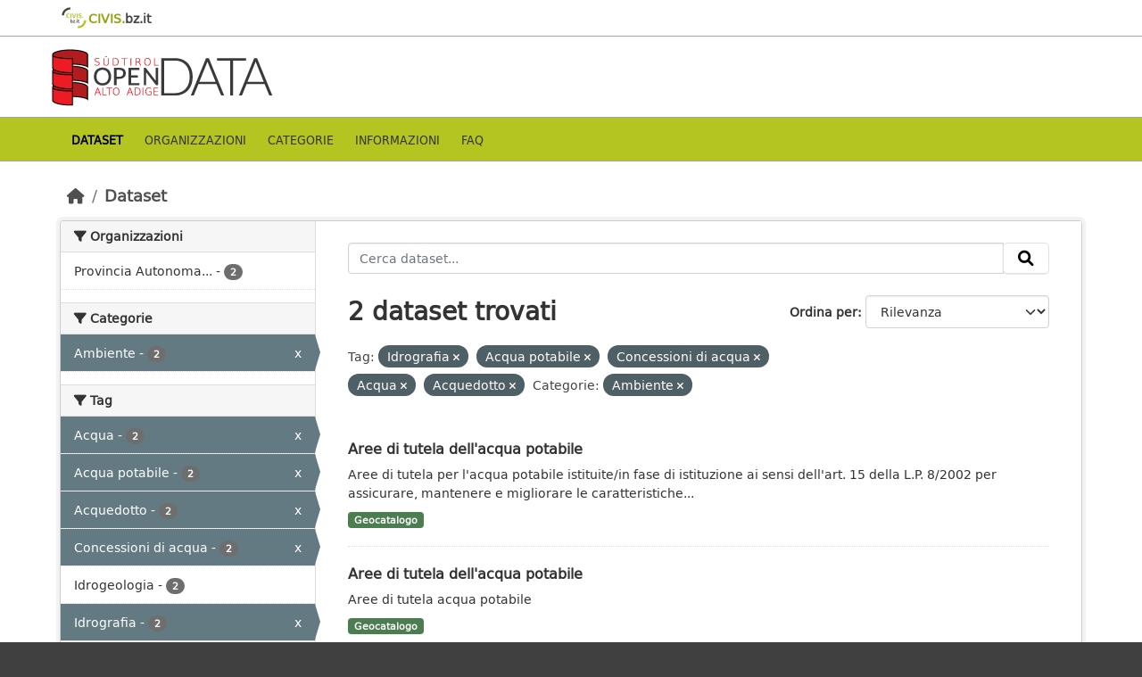

--- FILE ---
content_type: text/html; charset=utf-8
request_url: https://data.civis.bz.it/dataset?tags=Idrografia&tags=Acqua+potabile&tags=Concessioni+di+acqua&tags=Acqua&groups=environment&tags=Acquedotto
body_size: 28376
content:
<!DOCTYPE html>
<!--[if IE 9]> <html lang="it" class="ie9"> <![endif]-->
<!--[if gt IE 8]><!--> <html lang="it"  > <!--<![endif]-->
  <head>
    <meta charset="utf-8" />
      <meta name="csrf_field_name" content="_csrf_token" />
      <meta name="_csrf_token" content="IjgwMzVmYWQ5ZDRjZjFkNDk2YjU5N2U5ODVjNzVmN2EzMjViODNiNmMi.aWyHTg.1xKBSJCkBmHKtErSmFto5IIz5c0" />

      <meta name="generator" content="ckan 2.10.7" />
      <meta name="viewport" content="width=device-width, initial-scale=1.0">
      <meta property="og:image" content="https://data.civis.bz.it/images/logo/opendata_suedtirol_logo_600x315.png"/>

    <title>Portale OpenData Bolzano</title>

    
    
    <link rel="shortcut icon" href="/images/icons/favicon-bz.ico" />
    
    
        <link rel="alternate" type="text/n3" href="https://data.civis.bz.it/catalog.n3"/>
        <link rel="alternate" type="text/turtle" href="https://data.civis.bz.it/catalog.ttl"/>
        <link rel="alternate" type="application/rdf+xml" href="https://data.civis.bz.it/catalog.xml"/>
        <link rel="alternate" type="application/ld+json" href="https://data.civis.bz.it/catalog.jsonld"/>
    

   
  
    
   
      
      
      
    
   <link rel="stylesheet" href="/css/multilang.css" type="text/css">

    

  

   <link rel="canonical" href="https://data.civis.bz.it/" />
   


    
      
      
    

    
    <link href="/webassets/base/1c87a999_main.css" rel="stylesheet"/>
<link href="/webassets/ckanext-harvest/c95a0af2_harvest_css.css" rel="stylesheet"/>
<link href="/webassets/ckanext-activity/6ac15be0_activity.css" rel="stylesheet"/>
<link href="/webassets/provbz/826287ff_provbz.css" rel="stylesheet"/>
    
  </head>

  
  <body data-site-root="https://data.civis.bz.it/" data-locale-root="https://data.civis.bz.it/" >

    
    <div class="visually-hidden-focusable"><a href="#content">Skip to main content</a></div>
  

  
    

 
  <div class="masthead masthead-top">
    <div class="container">
        <div class="content">
          <a class="civis-a-link" href="https://civis.bz.it/" target="_blank">
            <div class="civis-link">
              <div class="civis-logo"></div> CIVIS.<span>bz.it <i class="icon-chevron-right"></i></span>
            </div>
          </a>
        </div>
    </div>
  </div>


<div class="masthead">
      
  <div class="container ck-row">
    
    <hgroup class="header-image">

      
        
        
         <a id="logo" rel="Home" title="Open Data Portal South Tyrol" href="/">
    			 <img src="/images/logo/opendata_suedtirol_logo.png" alt="Open Data Portal South Tyrol" title="Open Data Portal South Tyrol"/>  
    		  </a>
        
      
    </hgroup>
  </div>
</div>
<header class="masthead masthead-navbar">
  <div class="container">
      <div class="content">
        
          <nav class="section navigation">
            <ul class="nav nav-pills navbar">
              

              
              
               <li class="active"><a href="/dataset/">Dataset</a></li><li><a href="/organization/">Organizzazioni</a></li><li><a href="/group/">Categorie</a></li><li><a href="/about">Informazioni</a></li><li><a href="/faq">Faq</a></li>

              
            </ul>
          </nav>
        

        
        
    </div>
  </div>
</header>


  
    <div class="main">
      <div id="content" class="container">
        
          
            <div class="flash-messages">
              
                
              
            </div>
          

          
            <div class="toolbar" role="navigation" aria-label="Breadcrumb">
              
                
                  <ol class="breadcrumb">
                    
<li class="home"><a href="/" aria-label="Home"><i class="fa fa-home"></i><span> Home</span></a></li>
                    
  <li class="active"><a href="/dataset/">Dataset</a></li>

                  </ol>
                
              
            </div>
          

          <div class="row wrapper">
            
            
            

            
              <aside class="secondary col-md-3">
                
                
  <div class="filters">
    <div>
      
        

    
    
	
	    
		<section class="module module-narrow module-shallow">
		    
			<h2 class="module-heading">
			    <i class="fa fa-filter"></i>
			    Organizzazioni
			</h2>
		    
		    
			
			    
				<nav aria-label="Organizzazioni">
				    <ul class="list-unstyled nav nav-simple nav-facet">
					
					    
					    
					    
					    
					    <li class="nav-item ">
						<a href="/dataset/?tags=Idrografia&amp;tags=Acqua+potabile&amp;tags=Concessioni+di+acqua&amp;tags=Acqua&amp;tags=Acquedotto&amp;groups=environment&amp;organization=provbz" title="Provincia Autonoma di Bolzano - Alto Adige">
						    <span class="item-label">Provincia Autonoma...</span>
						    <span class="hidden separator"> - </span>
						    <span class="item-count badge">2</span>
							
						</a>
					    </li>
					
				    </ul>
				</nav>

				<p class="module-footer">
				    
					
				    
				</p>
			    
			
		    
		</section>
	    
	
    

      
        

    
    
	
	    
		<section class="module module-narrow module-shallow">
		    
			<h2 class="module-heading">
			    <i class="fa fa-filter"></i>
			    Categorie
			</h2>
		    
		    
			
			    
				<nav aria-label="Categorie">
				    <ul class="list-unstyled nav nav-simple nav-facet">
					
					    
					    
					    
					    
					    <li class="nav-item  active">
						<a href="/dataset/?tags=Idrografia&amp;tags=Acqua+potabile&amp;tags=Concessioni+di+acqua&amp;tags=Acqua&amp;tags=Acquedotto" title="">
						    <span class="item-label">Ambiente</span>
						    <span class="hidden separator"> - </span>
						    <span class="item-count badge">2</span>
							<span class="facet-close">x</span>
						</a>
					    </li>
					
				    </ul>
				</nav>

				<p class="module-footer">
				    
					
				    
				</p>
			    
			
		    
		</section>
	    
	
    

      
        

    
    
	
	    
		<section class="module module-narrow module-shallow">
		    
			<h2 class="module-heading">
			    <i class="fa fa-filter"></i>
			    Tag
			</h2>
		    
		    
			
			    
				<nav aria-label="Tag">
				    <ul class="list-unstyled nav nav-simple nav-facet">
					
					    
					    
					    
					    
					    <li class="nav-item  active">
						<a href="/dataset/?tags=Idrografia&amp;tags=Acqua+potabile&amp;tags=Concessioni+di+acqua&amp;tags=Acquedotto&amp;groups=environment" title="">
						    <span class="item-label">Acqua</span>
						    <span class="hidden separator"> - </span>
						    <span class="item-count badge">2</span>
							<span class="facet-close">x</span>
						</a>
					    </li>
					
					    
					    
					    
					    
					    <li class="nav-item  active">
						<a href="/dataset/?tags=Idrografia&amp;tags=Concessioni+di+acqua&amp;tags=Acqua&amp;tags=Acquedotto&amp;groups=environment" title="">
						    <span class="item-label">Acqua potabile</span>
						    <span class="hidden separator"> - </span>
						    <span class="item-count badge">2</span>
							<span class="facet-close">x</span>
						</a>
					    </li>
					
					    
					    
					    
					    
					    <li class="nav-item  active">
						<a href="/dataset/?tags=Idrografia&amp;tags=Acqua+potabile&amp;tags=Concessioni+di+acqua&amp;tags=Acqua&amp;groups=environment" title="">
						    <span class="item-label">Acquedotto</span>
						    <span class="hidden separator"> - </span>
						    <span class="item-count badge">2</span>
							<span class="facet-close">x</span>
						</a>
					    </li>
					
					    
					    
					    
					    
					    <li class="nav-item  active">
						<a href="/dataset/?tags=Idrografia&amp;tags=Acqua+potabile&amp;tags=Acqua&amp;tags=Acquedotto&amp;groups=environment" title="">
						    <span class="item-label">Concessioni di acqua</span>
						    <span class="hidden separator"> - </span>
						    <span class="item-count badge">2</span>
							<span class="facet-close">x</span>
						</a>
					    </li>
					
					    
					    
					    
					    
					    <li class="nav-item ">
						<a href="/dataset/?tags=Idrografia&amp;tags=Acqua+potabile&amp;tags=Concessioni+di+acqua&amp;tags=Acqua&amp;tags=Acquedotto&amp;groups=environment&amp;tags=Idrogeologia" title="">
						    <span class="item-label">Idrogeologia</span>
						    <span class="hidden separator"> - </span>
						    <span class="item-count badge">2</span>
							
						</a>
					    </li>
					
					    
					    
					    
					    
					    <li class="nav-item  active">
						<a href="/dataset/?tags=Acqua+potabile&amp;tags=Concessioni+di+acqua&amp;tags=Acqua&amp;tags=Acquedotto&amp;groups=environment" title="">
						    <span class="item-label">Idrografia</span>
						    <span class="hidden separator"> - </span>
						    <span class="item-count badge">2</span>
							<span class="facet-close">x</span>
						</a>
					    </li>
					
					    
					    
					    
					    
					    <li class="nav-item ">
						<a href="/dataset/?tags=Idrografia&amp;tags=Acqua+potabile&amp;tags=Concessioni+di+acqua&amp;tags=Acqua&amp;tags=Acquedotto&amp;groups=environment&amp;tags=Acque+interne" title="">
						    <span class="item-label">Acque interne</span>
						    <span class="hidden separator"> - </span>
						    <span class="item-count badge">1</span>
							
						</a>
					    </li>
					
					    
					    
					    
					    
					    <li class="nav-item ">
						<a href="/dataset/?tags=Idrografia&amp;tags=Acqua+potabile&amp;tags=Concessioni+di+acqua&amp;tags=Acqua&amp;tags=Acquedotto&amp;groups=environment&amp;tags=Ambiente" title="">
						    <span class="item-label">Ambiente</span>
						    <span class="hidden separator"> - </span>
						    <span class="item-count badge">1</span>
							
						</a>
					    </li>
					
					    
					    
					    
					    
					    <li class="nav-item ">
						<a href="/dataset/?tags=Idrografia&amp;tags=Acqua+potabile&amp;tags=Concessioni+di+acqua&amp;tags=Acqua&amp;tags=Acquedotto&amp;groups=environment&amp;tags=Area+di+tutela+acque" title="">
						    <span class="item-label">Area di tutela acque</span>
						    <span class="hidden separator"> - </span>
						    <span class="item-count badge">1</span>
							
						</a>
					    </li>
					
					    
					    
					    
					    
					    <li class="nav-item ">
						<a href="/dataset/?tags=Idrografia&amp;tags=Acqua+potabile&amp;tags=Concessioni+di+acqua&amp;tags=Acqua&amp;tags=Acquedotto&amp;groups=environment&amp;tags=Bolzano" title="">
						    <span class="item-label">Bolzano</span>
						    <span class="hidden separator"> - </span>
						    <span class="item-count badge">1</span>
							
						</a>
					    </li>
					
				    </ul>
				</nav>

				<p class="module-footer">
				    
					
					    <a href="/dataset/?tags=Idrografia&amp;tags=Acqua+potabile&amp;tags=Concessioni+di+acqua&amp;tags=Acqua&amp;tags=Acquedotto&amp;groups=environment&amp;_tags_limit=0" class="read-more">Mostra altro Tag</a>
					
				    
				</p>
			    
			
		    
		</section>
	    
	
    

      
        

    
    
	
	    
		<section class="module module-narrow module-shallow">
		    
			<h2 class="module-heading">
			    <i class="fa fa-filter"></i>
			    Formati
			</h2>
		    
		    
			
			    
				<nav aria-label="Formati">
				    <ul class="list-unstyled nav nav-simple nav-facet">
					
					    
					    
					    
					    
					    <li class="nav-item ">
						<a href="/dataset/?tags=Idrografia&amp;tags=Acqua+potabile&amp;tags=Concessioni+di+acqua&amp;tags=Acqua&amp;tags=Acquedotto&amp;groups=environment&amp;res_format=WFS" title="">
						    <span class="item-label">WFS</span>
						    <span class="hidden separator"> - </span>
						    <span class="item-count badge">2</span>
							
						</a>
					    </li>
					
					    
					    
					    
					    
					    <li class="nav-item ">
						<a href="/dataset/?tags=Idrografia&amp;tags=Acqua+potabile&amp;tags=Concessioni+di+acqua&amp;tags=Acqua&amp;tags=Acquedotto&amp;groups=environment&amp;res_format=WMS" title="">
						    <span class="item-label">WMS</span>
						    <span class="hidden separator"> - </span>
						    <span class="item-count badge">2</span>
							
						</a>
					    </li>
					
				    </ul>
				</nav>

				<p class="module-footer">
				    
					
				    
				</p>
			    
			
		    
		</section>
	    
	
    

      
        

    
    
	
	    
		<section class="module module-narrow module-shallow">
		    
			<h2 class="module-heading">
			    <i class="fa fa-filter"></i>
			    Licenze sulle risorse
			</h2>
		    
		    
			
			    
				<nav aria-label="Licenze sulle risorse">
				    <ul class="list-unstyled nav nav-simple nav-facet">
					
					    
					    
					    
					    
					    <li class="nav-item ">
						<a href="/dataset/?tags=Idrografia&amp;tags=Acqua+potabile&amp;tags=Concessioni+di+acqua&amp;tags=Acqua&amp;tags=Acquedotto&amp;groups=environment&amp;resource_license_it=Creative+Commons+CC0+1.0+Universale+-+Public+Domain+Dedication+%28CC0+1.0%29" title="Creative Commons CC0 1.0 Universale - Public Domain Dedication (CC0 1.0)">
						    <span class="item-label">Creative Commons...</span>
						    <span class="hidden separator"> - </span>
						    <span class="item-count badge">2</span>
							
						</a>
					    </li>
					
				    </ul>
				</nav>

				<p class="module-footer">
				    
					
				    
				</p>
			    
			
		    
		</section>
	    
	
    

      
        

    
    
	
	    
		<section class="module module-narrow module-shallow">
		    
			<h2 class="module-heading">
			    <i class="fa fa-filter"></i>
			    Temi del dataset
			</h2>
		    
		    
			
			    
				<nav aria-label="Temi del dataset">
				    <ul class="list-unstyled nav nav-simple nav-facet">
					
					    
					    
					    
					    
					    <li class="nav-item ">
						<a href="/dataset/?tags=Idrografia&amp;tags=Acqua+potabile&amp;tags=Concessioni+di+acqua&amp;tags=Acqua&amp;tags=Acquedotto&amp;groups=environment&amp;dcat_theme=OP_DATPRO" title="">
						    <span class="item-label">Dati provvisori</span>
						    <span class="hidden separator"> - </span>
						    <span class="item-count badge">2</span>
							
						</a>
					    </li>
					
				    </ul>
				</nav>

				<p class="module-footer">
				    
					
				    
				</p>
			    
			
		    
		</section>
	    
	
    

      
        

    
    
	
	    
		<section class="module module-narrow module-shallow">
		    
			<h2 class="module-heading">
			    <i class="fa fa-filter"></i>
			    Sottotemi
			</h2>
		    
		    
			
			    
				<p class="module-content empty">Non ci sono Sottotemi che corrispondono a questa ricerca</p>
			    
			
		    
		</section>
	    
	
    

      
    </div>
    <a class="close no-text hide-filters"><i class="fa fa-times-circle"></i><span class="text">close</span></a>
  </div>

              </aside>
            

            
              <div class="primary col-md-9 col-xs-12" role="main">
                
                
  <section class="module">
    <div class="module-content">
      
        
      
      
        
        
        







<form id="dataset-search-form" class="search-form" method="get" data-module="select-switch">

  
    <div class="input-group search-input-group">
      <input aria-label="Cerca dataset..." id="field-giant-search" type="text" class="form-control input-lg" name="q" value="" autocomplete="off" placeholder="Cerca dataset...">
      
      <span class="input-group-btn">
        <button class="btn btn-default btn-lg" type="submit" value="search" aria-label="Invia">
          <i class="fa fa-search"></i>
        </button>
      </span>
      
    </div>
  

  
    <span>






<input type="hidden" name="tags" value="Idrografia" />





<input type="hidden" name="tags" value="Acqua potabile" />





<input type="hidden" name="tags" value="Concessioni di acqua" />





<input type="hidden" name="tags" value="Acqua" />





<input type="hidden" name="tags" value="Acquedotto" />





<input type="hidden" name="groups" value="environment" />



</span>
  

  
    
      <div class="form-group control-order-by">
        <label for="field-order-by">Ordina per</label>
        <select id="field-order-by" name="sort" class="form-control form-select">
          
            
              <option value="score desc, metadata_modified desc" selected="selected">Rilevanza</option>
            
          
            
              <option value="title_string asc">Nome Crescente</option>
            
          
            
              <option value="title_string desc">Nome Decrescente</option>
            
          
            
              <option value="metadata_modified desc">Ultima modifica</option>
            
          
            
          
        </select>
        
        <button class="btn btn-default js-hide" type="submit">Vai</button>
        
      </div>
    
  

  
    
      <h1>

  
  
  
  

2 dataset trovati</h1>
    
  

  
    
      <p class="filter-list">
        
          
          <span class="facet">Tag:</span>
          
            <span class="filtered pill">Idrografia
              <a href="/dataset/?tags=Acqua+potabile&amp;tags=Concessioni+di+acqua&amp;tags=Acqua&amp;tags=Acquedotto&amp;groups=environment" class="remove" title="Elimina"><i class="fa fa-times"></i></a>
            </span>
          
            <span class="filtered pill">Acqua potabile
              <a href="/dataset/?tags=Idrografia&amp;tags=Concessioni+di+acqua&amp;tags=Acqua&amp;tags=Acquedotto&amp;groups=environment" class="remove" title="Elimina"><i class="fa fa-times"></i></a>
            </span>
          
            <span class="filtered pill">Concessioni di acqua
              <a href="/dataset/?tags=Idrografia&amp;tags=Acqua+potabile&amp;tags=Acqua&amp;tags=Acquedotto&amp;groups=environment" class="remove" title="Elimina"><i class="fa fa-times"></i></a>
            </span>
          
            <span class="filtered pill">Acqua
              <a href="/dataset/?tags=Idrografia&amp;tags=Acqua+potabile&amp;tags=Concessioni+di+acqua&amp;tags=Acquedotto&amp;groups=environment" class="remove" title="Elimina"><i class="fa fa-times"></i></a>
            </span>
          
            <span class="filtered pill">Acquedotto
              <a href="/dataset/?tags=Idrografia&amp;tags=Acqua+potabile&amp;tags=Concessioni+di+acqua&amp;tags=Acqua&amp;groups=environment" class="remove" title="Elimina"><i class="fa fa-times"></i></a>
            </span>
          
        
          
          <span class="facet">Categorie:</span>
          
            <span class="filtered pill">Ambiente
              <a href="/dataset/?tags=Idrografia&amp;tags=Acqua+potabile&amp;tags=Concessioni+di+acqua&amp;tags=Acqua&amp;tags=Acquedotto" class="remove" title="Elimina"><i class="fa fa-times"></i></a>
            </span>
          
        
      </p>
      <a class="show-filters btn btn-default">Risultato del Filtro</a>
    
  

</form>




      
      
        

  
    <ul class="dataset-list list-unstyled">
    	
	      
	        






  <li class="dataset-item">
    <div class="package-item-clickable" onClick="location.href='/dataset/aree-di-tutela-dellacqua-potabile'">
    
      <div class="dataset-content">
        
          <h2 class="dataset-heading">
            
              
            
            
            <a href="/dataset/aree-di-tutela-dellacqua-potabile" title="Aree di tutela dell&#39;acqua potabile">
            Aree di tutela dell&#39;acqua potabile
            </a>
            
            
              
              
            
          </h2>
        
        
          
        
        
          
            <div>Aree di tutela per l'acqua potabile istituite/in fase di istituzione ai sensi dell'art. 15 della L.P. 8/2002 per assicurare, mantenere e migliorare le caratteristiche...</div>
          
        
      </div>
      
        
          
            <ul class="dataset-resources list-unstyled">
              
				

				
				  
				
				  
				
				  
				
				  
				
				  
				
				  
				
				  
				
				  
				
				  
				
				  
					
				  
				
				  
				
				  
				
				  
				
				  
				
				  
				
				  
				
				  
				
				  
				
				  
				
				  
				
				  
				
				  
				
				  
				
				  
				
				  
				
				  
				
				  
				
				  
				
				  
				
				  
				
				  
				
				  
				
				  
				
				  
				
				  
				
				  
				
				  
				
				  
				
				  
				
				  
				
				  
				
				  
				
				  
				
				  
				
				  
				

                
                  
                  
                
                  
                  
                

                
                  <li>
                    <span class="badge badge-default badge-geocatalog" data-format="geocatalog">Geocatalogo</span>
                  </li>
                
              
            </ul>
          
        
      
    
    </div>
  </li>

	      
	        






  <li class="dataset-item">
    <div class="package-item-clickable" onClick="location.href='/dataset/aree-di-tutela-dellacqua-potabile1'">
    
      <div class="dataset-content">
        
          <h2 class="dataset-heading">
            
              
            
            
            <a href="/dataset/aree-di-tutela-dellacqua-potabile1" title="Aree di tutela dell&#39;acqua potabile">
            Aree di tutela dell&#39;acqua potabile
            </a>
            
            
              
              
            
          </h2>
        
        
          
        
        
          
            <div>Aree di tutela acqua potabile</div>
          
        
      </div>
      
        
          
            <ul class="dataset-resources list-unstyled">
              
				

				
				  
				
				  
				
				  
				
				  
				
				  
				
				  
				
				  
				
				  
				
				  
				
				  
					
				  
				
				  
				
				  
				
				  
				
				  
				
				  
				
				  
				
				  
				
				  
				
				  
				
				  
				
				  
				
				  
				
				  
				
				  
				
				  
				
				  
				
				  
				
				  
				
				  
				
				  
				
				  
				
				  
				
				  
				
				  
				
				  
				
				  
				
				  
				
				  
				

                
                  
                  
                
                  
                  
                

                
                  <li>
                    <span class="badge badge-default badge-geocatalog" data-format="geocatalog">Geocatalogo</span>
                  </li>
                
              
            </ul>
          
        
      
    
    </div>
  </li>

	      
	    
    </ul>
  

      
    </div>

    
      
    
  </section>

  
  <section class="module">
    <div class="module-content">
      
      <small>
        
        
        
          E' possibile inoltre accedere al registro usando le <a href="/api/3">API</a> (vedi <a href="http://docs.ckan.org/en/2.10/api/">Documentazione API</a>). 
      </small>
      
    </div>
  </section>
  

              </div>
            
          </div>
        
      </div>
    </div>
  
    

<footer class="site-footer">
  <div class="container ck-row-footer">
    
	<div class="row">
	  <!-- <div class="footer-left"> -->
	  <div class="col-md-4 footer-links">
		<nav class="footer-links">
			
			  <ul class="list-unstyled footer-lks">
				
				  
				  <li>
					  <a href=/it/info>
						  <i class="fa-solid fa-comment"></i>
						  Informazioni Dati Alto Adige
					  </a>
				  </li>
				  <li>
					  <a href=/it/faq>
						  <i class="fa-solid fa-question"></i>
						  Domande frequenti
					  </a>
				  </li>
				  <li>
					  <a href="/revision/list?format=atom">
						<i class="fa-solid fa-rss"></i> 
						Atom Feed
					  </a>
				  </li>
				  <li>
					<a href=/it/acknowledgements>
					  <i class="fa-solid fa-user"></i>
					  Ringraziamenti
					</a>
				  </li>
				  <li>
					<a href=/it/legal>
					  <i class="fa-solid fa-gavel"></i>
					  Note legali
					</a>
				  </li>
				  <li>
					<a href=/it/privacy>
					  <i class="fa-solid fa-key"></i>
					  Privacy
					</a>
				  </li>
				  <li>
					<a href="mailto:opendata@siag.it">
					  <i class="fa-solid fa-share"></i>
					  Contattaci
					</a>
				  </li>
				  <li>
					
						<a href="http://www.retecivica.bz.it/it/cookie.asp" target="_blank">
						  <i class="fa-solid fa-bullseye"></i>
						  Cookie
						</a>
					
				  </li>
				
			  </ul>

			  <ul class="list-unstyled copyrights">
				  <li>
					
					  © 2025 Provincia autonoma di Bolzano - Informatica Alto Adige SPA • Cod. Fisc.: 00390090215
					  PEC: 
					  <a href="mailto:generaldirektion.direzionegenerale@pec.prov.bz.it">
						generaldirektion.direzionegenerale@pec.prov.bz.it
				      </a>
					
				  </li>
			  </ul>
			
		</nav>	  
	  </div>
	  
	  <!-- <div class="footer-center"> -->
		<div class="col-md-4">
		<nav class="footer-links">	  
			<ul class="list-unstyled">
				
				  

				  <li><a href="https://docs.ckan.org/en/2.10/api/index.html">CKAN API</a></li>
				  <li><a href="http://www.okfn.org/">Open Knowledge Foundation</a></li>
				  <li><a href="http://www.opendefinition.org/okd/"><img src="http://assets.okfn.org/images/ok_buttons/od_80x15_blue.png"></a></li>
				  <li>
					<p class="powered-by">
					   <strong>Realizzato con</strong> <a class="ckan-footer-logo" href="http://ckan.org"><span>CKAN</span></a>
					</p>
				  </li>
				
			</ul>
		</nav>
	  </div>
	  
      <!-- <div class="attribution footer-right"> -->
		<div class="col-md-4 attribution">
        
        
		<img src="/images/logo/opendata_suedtirol_logo_bw.png" alt="Logo Open Data Alto Adige" class="logo_footer">
		
		<!-- User Login part -->
		
          
          <nav class="account not-authed">
            <ul class="unstyled">
              
	              

                     
                      <li><i class="fa-solid fa-lock"></i><a href="/user/login">AREA RISERVATA</a></li>

	              
              
            </ul>
          </nav>
        

		
          
<form class="lang-select" action="/util/redirect" data-module="select-switch" method="POST">
  
<input type="hidden" name="_csrf_token" value="IjgwMzVmYWQ5ZDRjZjFkNDk2YjU5N2U5ODVjNzVmN2EzMjViODNiNmMi.aWyHTg.1xKBSJCkBmHKtErSmFto5IIz5c0"/> 
  <div class="form-group">
    <label for="field-lang-select">Lingua</label>
    <select id="field-lang-select" name="url" data-module="autocomplete" data-module-dropdown-class="lang-dropdown" data-module-container-class="lang-container">
      
        <option value="/it/dataset?tags=Idrografia&amp;tags=Acqua+potabile&amp;tags=Concessioni+di+acqua&amp;tags=Acqua&amp;groups=environment&amp;tags=Acquedotto" selected="selected">
          italiano
        </option>
      
        <option value="/de/dataset?tags=Idrografia&amp;tags=Acqua+potabile&amp;tags=Concessioni+di+acqua&amp;tags=Acqua&amp;groups=environment&amp;tags=Acquedotto" >
          Deutsch
        </option>
      
    </select>
  </div>
  <button class="btn btn-default d-none " type="submit">Vai</button>
</form>


        
      </div>
	</div>
    
  </div>
</footer>
  
  
  
  
  
  
  
    

  

    
    
    


      

    
    
    <link href="/webassets/vendor/f3b8236b_select2.css" rel="stylesheet"/>
<link href="/webassets/vendor/d05bf0e7_fontawesome.css" rel="stylesheet"/>
    <script src="/webassets/vendor/8c3c143a_jquery.js" type="text/javascript"></script>
<script src="/webassets/vendor/9cf42cfd_vendor.js" type="text/javascript"></script>
<script src="/webassets/vendor/6d1ad7e6_bootstrap.js" type="text/javascript"></script>
<script src="/webassets/base/6fddaa3f_main.js" type="text/javascript"></script>
<script src="/webassets/base/0d750fad_ckan.js" type="text/javascript"></script>
<script src="/webassets/activity/0fdb5ee0_activity.js" type="text/javascript"></script>
<script src="/webassets/provbz/5f723f99_base.js" type="text/javascript"></script>
<script src="/webassets/provbz/93c5cf9c_cookiechoices.js" type="text/javascript"></script>
  </body>
</html>